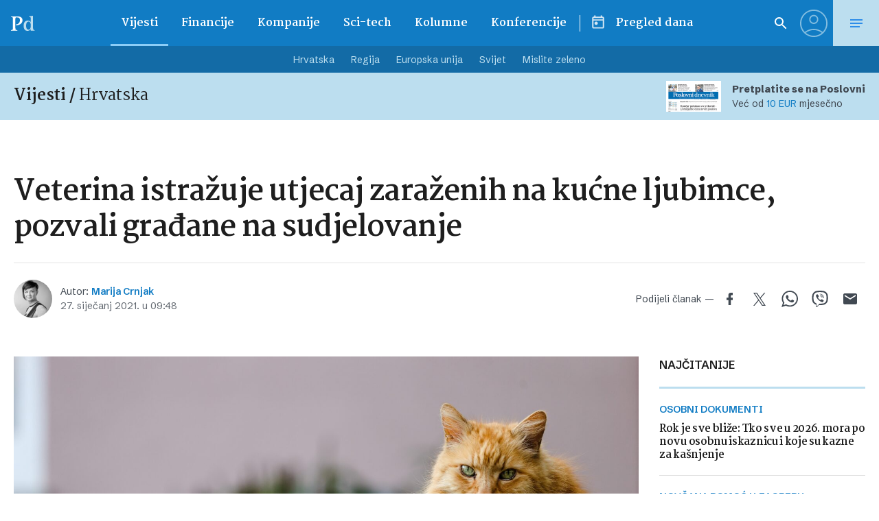

--- FILE ---
content_type: text/html; charset=UTF-8
request_url: https://www.poslovni.hr/related/4269748
body_size: 2914
content:

<section class="section section--padding-double-top section--no-padding">

    <div class="section__inner">
        <div class="container">

            <div class="block block--sidebar-300@md">
                <div class="block__main">

                    
                    <h3 class="headline headline--divider-top">
                        <span class="headline__light-font">Još vijesti</span>
                    </h3>

                    

                    <div class="lists lists--with-border-big">

                        
                            
                            <div class="lists__item">

                                <article class="card-d">
    <a href="https://www.poslovni.hr/hrvatska/prijevremeni-umirovljenici-ulaze-u-novu-fazu-mirovinskog-sustava-ovo-su-detalji-4519916" title="Prijevremeni umirovljenici ulaze u novu fazu mirovinskog sustava, ovo su detalji">
        <div class="card-d__image-wrap">
            <div class="image">

                       
                    <img src="https://www.poslovni.hr/wp-content/uploads/2026/01/PXL_010325_129092549-1600x1000.jpg">
                
            </div>
        </div>
        <div class="card-d__post-info">
            <div class="card-d__headline">
                <div class="headline headline--small">Nova pravila</div>
            </div>
            <div class="card-d__title">
                <h3 class="title">Prijevremeni umirovljenici ulaze u novu fazu mirovinskog sustava, ovo su detalji</h3>
            </div>
            <div class="card-d__lead">
                <div class="lead">
                    Za provedbu te mjere u 2026. država će izdvojiti dodatnih oko 79,8 milijuna eura.                 </div>
            </div>
        </div>
    </a>
</article>

                            </div>

                            
                        
                            
                            <div class="lists__item">

                                <article class="card-d">
    <a href="https://www.poslovni.hr/hrvatska/trziste-novinarskog-sadrzaja-ima-jasne-pobjednike-poslovni-dnevnik-je-medu-njima-4519913" title="Tržište novinarskog sadržaja ima jasne pobjednike, Poslovni dnevnik je među njima">
        <div class="card-d__image-wrap">
            <div class="image">

                       
                    <img src="https://www.poslovni.hr/wp-content/uploads/2026/01/PXL_310319_24126922-1600x1000.jpg">
                
            </div>
        </div>
        <div class="card-d__post-info">
            <div class="card-d__headline">
                <div class="headline headline--small">Medijsko tržište</div>
            </div>
            <div class="card-d__title">
                <h3 class="title">Tržište novinarskog sadržaja ima jasne pobjednike, Poslovni dnevnik je među njima</h3>
            </div>
            <div class="card-d__lead">
                <div class="lead">
                    Među novinarima TV i radio postaja najviše, njih deset, je s Hrvatske televizije te s Hrvatskog radija - ukupno osam.                </div>
            </div>
        </div>
    </a>
</article>

                            </div>

                            
                        
                            
                            <div class="lists__item">

                                <article class="card-d">
    <a href="https://www.poslovni.hr/svijet/flix-preuzima-flibco-najavljeno-sirenje-i-u-hrvatskoj-4519862" title="Flix preuzima Flibco, najavljeno širenje i u Hrvatskoj">
        <div class="card-d__image-wrap">
            <div class="image">

                       
                    <img src="https://www.poslovni.hr/wp-content/uploads/2026/01/9flix.jpg">
                
            </div>
        </div>
        <div class="card-d__post-info">
            <div class="card-d__headline">
                <div class="headline headline--small">Širenje </div>
            </div>
            <div class="card-d__title">
                <h3 class="title">Flix preuzima Flibco, najavljeno širenje i u Hrvatskoj</h3>
            </div>
            <div class="card-d__lead">
                <div class="lead">
                    Flibco je prisutan i na hrvatskom tržištu s uslugama prijevoza dostupnima na ZL-u Dubrovnik.                </div>
            </div>
        </div>
    </a>
</article>

                            </div>

                            
                        
                            
                            <div class="lists__item">

                                <article class="card-d">
    <a href="https://www.poslovni.hr/trzista/ulagaci-se-okrecu-dolaru-usred-globalne-neizvjesnosti-4519911" title="Ulagači se okreću dolaru usred globalne neizvjesnosti">
        <div class="card-d__image-wrap">
            <div class="image">

                       
                    <img src="https://www.poslovni.hr/wp-content/uploads/2026/01/2025-12-20T184946Z_1377515318_RC2JJIAMC6BW_RTRMADP_3_USA-TRUMP-1600x1000.jpg">
                
            </div>
        </div>
        <div class="card-d__post-info">
            <div class="card-d__headline">
                <div class="headline headline--small">Geopolitički rizici</div>
            </div>
            <div class="card-d__title">
                <h3 class="title">Ulagači se okreću dolaru usred globalne neizvjesnosti</h3>
            </div>
            <div class="card-d__lead">
                <div class="lead">
                    Dolar je prema europskoj valuti ojačao 0,4 posto, pa je tečaj eura skliznuo na 1,1598 dolara.                </div>
            </div>
        </div>
    </a>
</article>

                            </div>

                            
                        
                            
                            <div class="lists__item">

                                <article class="card-d">
    <a href="https://www.poslovni.hr/hrvatska/hrvatska-je-postala-temelj-nase-vrhunske-ponude-marina-4519654" title="‘Hrvatska je postala temelj naše vrhunske ponude marina’">
        <div class="card-d__image-wrap">
            <div class="image">

                       
                    <img src="https://www.poslovni.hr/wp-content/uploads/2026/01/20smith.jpg">
                
            </div>
        </div>
        <div class="card-d__post-info">
            <div class="card-d__headline">
                <div class="headline headline--small">Poslovna priča</div>
            </div>
            <div class="card-d__title">
                <h3 class="title">‘Hrvatska je postala temelj naše vrhunske ponude marina’</h3>
            </div>
            <div class="card-d__lead">
                <div class="lead">
                    Hrvatska je, kaže Dean Smith, glavni komercijalni direktor D-Marina, jedna od najiznimnijih nautičkih destinacija na svijetu.                </div>
            </div>
        </div>
    </a>
</article>

                            </div>

                            
                        
                            
                            <div class="lists__item">

                                <article class="card-d">
    <a href="https://www.poslovni.hr/svijet/digitalni-proizvodi-u-eu-morat-ce-imati-jake-kiberneticke-sigurnosne-standarde-4519853" title="Digitalni proizvodi u EU morat će imati jake kibernetičke sigurnosne standarde">
        <div class="card-d__image-wrap">
            <div class="image">

                       
                    <img src="https://www.poslovni.hr/wp-content/uploads/2026/01/11louvre.jpg">
                
            </div>
        </div>
        <div class="card-d__post-info">
            <div class="card-d__headline">
                <div class="headline headline--small">Obrana od cyber-napada</div>
            </div>
            <div class="card-d__title">
                <h3 class="title">Digitalni proizvodi u EU morat će imati jake kibernetičke sigurnosne standarde</h3>
            </div>
            <div class="card-d__lead">
                <div class="lead">
                    Propis je donesen krajem 2024., u punoj će primjeni biti od kraja 2027.                </div>
            </div>
        </div>
    </a>
</article>

                            </div>

                            
                        
                            
                            <div class="lists__item">

                                <article class="card-d">
    <a href="https://www.poslovni.hr/financije/iskusni-toni-milun-otkriva-formulu-za-zaradu-evo-kako-funkcionira-jednostavno-ali-mocno-pravilo-503020-isprobajte-ga-4519048" title="Iskusni Toni Milun otkriva formulu za zaradu: Evo kako funkcionira jednostavno, ali moćno pravilo &#8217;50:30:20&#8242;, isprobajte ga">
        <div class="card-d__image-wrap">
            <div class="image">

                       
                    <img src="https://www.poslovni.hr/wp-content/uploads/2026/01/PXL_240322_92663842-1600x1000.jpg">
                
            </div>
        </div>
        <div class="card-d__post-info">
            <div class="card-d__headline">
                <div class="headline headline--small">SAVJETI STRUČNJAKA</div>
            </div>
            <div class="card-d__title">
                <h3 class="title">Iskusni Toni Milun otkriva formulu za zaradu: Evo kako funkcionira jednostavno, ali moćno pravilo &#8217;50:30:20&#8242;, isprobajte ga</h3>
            </div>
            <div class="card-d__lead">
                <div class="lead">
                    Jedan od najpoznatijih hrvatskih profesora matematike i financijskih vlogera donosi praktične savjete za upravljanje osobnim financijama. Njegova se filozofija temelji na dugoročnom planiranju, disciplini i jednostavnim pravilima koja sva…                </div>
            </div>
        </div>
    </a>
</article>

                            </div>

                            
                        
                            
                            <div class="lists__item">

                                <article class="card-d">
    <a href="https://www.poslovni.hr/financije/zelite-zaradivati-2-600-eura-mjesecno-uz-dodatke-i-prekovremene-donosimo-najbolje-poslove-tjedna-prijavite-se-4519420" title="Želite zarađivati 2.600 eura mjesečno, uz dodatke  i prekovremene? Donosimo najbolje poslove tjedna, prijavite se">
        <div class="card-d__image-wrap">
            <div class="image">

                       
                    <img src="https://www.poslovni.hr/wp-content/uploads/2026/01/PXL_030126_144166467-1600x1000.jpg">
                
            </div>
        </div>
        <div class="card-d__post-info">
            <div class="card-d__headline">
                <div class="headline headline--small">TRŽIŠTE RADA</div>
            </div>
            <div class="card-d__title">
                <h3 class="title">Želite zarađivati 2.600 eura mjesečno, uz dodatke  i prekovremene? Donosimo najbolje poslove tjedna, prijavite se</h3>
            </div>
            <div class="card-d__lead">
                <div class="lead">
                    Sretno u potrazi!                </div>
            </div>
        </div>
    </a>
</article>

                            </div>

                            
                        
                            
                            <div class="lists__item">

                                <article class="card-d">
    <a href="https://www.poslovni.hr/hrvatska/krenule-isplate-novih-naknada-dijelu-hrvatskih-gradana-drzava-odvojila-vise-od-pola-milijuna-eura-4519799" title="Krenule isplate novih naknada dijelu hrvatskih građana, država odvojila više od pola milijuna eura">
        <div class="card-d__image-wrap">
            <div class="image">

                       
                    <img src="https://www.poslovni.hr/wp-content/uploads/2026/01/PXL_030126_144166470-1600x1000.jpg">
                
            </div>
        </div>
        <div class="card-d__post-info">
            <div class="card-d__headline">
                <div class="headline headline--small">POMOĆ</div>
            </div>
            <div class="card-d__title">
                <h3 class="title">Krenule isplate novih naknada dijelu hrvatskih građana, država odvojila više od pola milijuna eura</h3>
            </div>
            <div class="card-d__lead">
                <div class="lead">
                    Cilj Programa je pomoć gospodarstvima obuhvaćenim provođenjem mjera iz Naredbe o mjerama suzbijanja i sprječavanja pojave bedrenice na području Republike Hrvatske.                </div>
            </div>
        </div>
    </a>
</article>

                            </div>

                            
                        
                            
                            <div class="lists__item">

                                <article class="card-d">
    <a href="https://www.poslovni.hr/svijet/ova-tehnologija-mogla-bi-ugroziti-cak-polovicu-ukupne-zalihe-najpoznatije-svjetske-kriptovalute-poznati-strateg-povukao-sav-novac-4519897" title="Ova tehnologija mogla bi ugroziti čak polovicu ukupne zalihe najpoznatije svjetske kriptovalute, poznati strateg povukao sav novac">
        <div class="card-d__image-wrap">
            <div class="image">

                       
                    <img src="https://www.poslovni.hr/wp-content/uploads/2026/01/ChatGPT-Image-17.-sij-2026.-13_53_59-1600x1000.png">
                
            </div>
        </div>
        <div class="card-d__post-info">
            <div class="card-d__headline">
                <div class="headline headline--small">Investicijski zaokret</div>
            </div>
            <div class="card-d__title">
                <h3 class="title">Ova tehnologija mogla bi ugroziti čak polovicu ukupne zalihe najpoznatije svjetske kriptovalute, poznati strateg povukao sav novac</h3>
            </div>
            <div class="card-d__lead">
                <div class="lead">
                    Čak deset milijuna tokena, odnosno 50% svih bitcoina, bi moglo postati dostupno jednom takvom superračunalu.                </div>
            </div>
        </div>
    </a>
</article>

                            </div>

                            
                    </div>


                                            
                        <div class="button__outer">
                            <a href="#" class="button button--full button--light js-latestMore" data-next-page="2">Učitaj više</a>
                        </div>

                    
                    <?php/*
                     data-current-page="1" data-next-page="2"                    */ ?>



                </div>
            </div>


        </div>
    </div>
</section>



--- FILE ---
content_type: text/html; charset=UTF-8
request_url: https://www.poslovni.hr/wp-admin/admin-ajax.php
body_size: -154
content:
2028

--- FILE ---
content_type: text/html; charset=utf-8
request_url: https://traffic.styria.hr/v2/feed/1512/poslovni_article?custom_css=
body_size: 1529
content:
<!DOCTYPE html>

<html lang="hr">

    <head>
        <meta charset="UTF-8">

        
    <link href='https://fonts.googleapis.com/css?family=Roboto+Condensed:700&subset=latin,latin-ext' rel='stylesheet' type='text/css'>
    <link rel="stylesheet" href="/static/axiom/css/style.css?bust=20181022" type='text/css'>


        <title>Večernji list</title>

    </head>
    <body class="" >

        
    

        

        
            
        

    

    <div class="tes cf tes--vecernji">

        <div class="tes__header cf">
        
            <a href="http://www.vecernji.hr" title="Večernji list" target="_blank" class="tes__header_logo"></a>
        
        </div>

        <div class="tes__content cf">
            
            <div class="grid-3  grid-12@mob">
                <div class="card card--tes">
                    <div class="card__wrap">

                        <article class="card__article cf">
                            
                                <a href="https://www.vecernji.hr/showbiz/foto-mnogima-najzogdniju-domacu-voditeljicu-zarucnik-je-ostavio-mjesec-dana-prije-vjencanaj-a-evo-kako-se-mijenjala-1924722?utm_source=Poslovni&amp;utm_medium=Widget&amp;utm_campaign=Partnerski+portali" onclick="ga('send', 'event', 'S poslovni.hr', 'Na vecernji.hr', 'https://www.vecernji.hr/showbiz/foto\u002Dmnogima\u002Dnajzogdniju\u002Ddomacu\u002Dvoditeljicu\u002Dzarucnik\u002Dje\u002Dostavio\u002Dmjesec\u002Ddana\u002Dprije\u002Dvjencanaj\u002Da\u002Devo\u002Dkako\u002Dse\u002Dmijenjala\u002D1924722');" target="_blank" title="FOTO Mnogima najzgodniju domaću voditeljicu zaručnik je ostavio mjesec dana prije vjenčanja, a evo kako se mijenjala" class="card__link cf">
                            

                                <div class="card__photo_box">
                                    <figure class="card__figure">
                                        <img src="/media/images/3/38d87a33d079da41cbc83b0a12ffa3ef.jpg" alt="FOTO Mnogima najzgodniju domaću voditeljicu zaručnik je ostavio mjesec dana prije vjenčanja, a evo kako se mijenjala">

                                    </figure>
                                    <div class="card__shadow"></div>
                                </div>

                                <div class="card__data">
                                    <h3 class="card__title">FOTO Mnogima najzgodniju domaću voditeljicu zaručnik je ostavio mjesec dana prije vjenčanja, a evo kako se mijenjala</h3>
                                </div>

                            </a>
                        </article>

                    </div>
                </div>
            </div>
            
            <div class="grid-3  grid-12@mob">
                <div class="card card--tes">
                    <div class="card__wrap">

                        <article class="card__article cf">
                            
                                <a href="https://www.vecernji.hr/showbiz/video-nikol-kutnjak-u-suzama-otkrila-prve-osjecaje-nakon-pobjede-u-showu-the-voice-kids-1925573?utm_source=Poslovni&amp;utm_medium=Widget&amp;utm_campaign=Partnerski+portali" onclick="ga('send', 'event', 'S poslovni.hr', 'Na vecernji.hr', 'https://www.vecernji.hr/showbiz/video\u002Dnikol\u002Dkutnjak\u002Du\u002Dsuzama\u002Dotkrila\u002Dprve\u002Dosjecaje\u002Dnakon\u002Dpobjede\u002Du\u002Dshowu\u002Dthe\u002Dvoice\u002Dkids\u002D1925573');" target="_blank" title="&#x27;Pobijedila sam&#x27;: Emotivni video Nikol Kutnjak nakon pobjede slama srca na Instagramu" class="card__link cf">
                            

                                <div class="card__photo_box">
                                    <figure class="card__figure">
                                        <img src="/media/images/a/a6d4216156eec98422ab2a5c687a360e.jpg" alt="&#x27;Pobijedila sam&#x27;: Emotivni video Nikol Kutnjak nakon pobjede slama srca na Instagramu">

                                    </figure>
                                    <div class="card__shadow"></div>
                                </div>

                                <div class="card__data">
                                    <h3 class="card__title">&#x27;Pobijedila sam&#x27;: Emotivni video Nikol Kutnjak nakon pobjede slama srca na Instagramu</h3>
                                </div>

                            </a>
                        </article>

                    </div>
                </div>
            </div>
            
            <div class="grid-3  grid-12@mob">
                <div class="card card--tes">
                    <div class="card__wrap">

                        <article class="card__article cf">
                            
                                <a href="https://www.vecernji.hr/vijesti/milijarderima-je-prekipjelo-zbog-jednog-razloga-masovno-odlaze-iz-americke-savezne-drzave-1924065?utm_source=Poslovni&amp;utm_medium=Widget&amp;utm_campaign=Partnerski+portali" onclick="ga('send', 'event', 'S poslovni.hr', 'Na vecernji.hr', 'https://www.vecernji.hr/vijesti/milijarderima\u002Dje\u002Dprekipjelo\u002Dzbog\u002Djednog\u002Drazloga\u002Dmasovno\u002Dodlaze\u002Diz\u002Damericke\u002Dsavezne\u002Ddrzave\u002D1924065');" target="_blank" title="Egzodus bogataša iz Kalifornije: Niz milijardera već je otišao, iza svega se krije jedan razlog" class="card__link cf">
                            

                                <div class="card__photo_box">
                                    <figure class="card__figure">
                                        <img src="/media/images/5/506212bb56a7c1f9aba24ada571d08ea.jpg" alt="Egzodus bogataša iz Kalifornije: Niz milijardera već je otišao, iza svega se krije jedan razlog">

                                    </figure>
                                    <div class="card__shadow"></div>
                                </div>

                                <div class="card__data">
                                    <h3 class="card__title">Egzodus bogataša iz Kalifornije: Niz milijardera već je otišao, iza svega se krije jedan razlog</h3>
                                </div>

                            </a>
                        </article>

                    </div>
                </div>
            </div>
            
            <div class="grid-3  grid-12@mob">
                <div class="card card--tes">
                    <div class="card__wrap">

                        <article class="card__article cf">
                            
                                <a href="https://www.vecernji.hr/kultura/pet-puta-se-zenio-a-zivio-je-s-ljubavnikom-i-lsd-svakodnevno-koristio-kao-lijek-1925543?utm_source=Poslovni&amp;utm_medium=Widget&amp;utm_campaign=Partnerski+portali" onclick="ga('send', 'event', 'S poslovni.hr', 'Na vecernji.hr', 'https://www.vecernji.hr/kultura/pet\u002Dputa\u002Dse\u002Dzenio\u002Da\u002Dzivio\u002Dje\u002Ds\u002Dljubavnikom\u002Di\u002Dlsd\u002Dsvakodnevno\u002Dkoristio\u002Dkao\u002Dlijek\u002D1925543');" target="_blank" title="Pet puta se ženio, a živio je s ljubavnikom i LSD svakodnevno koristio kao lijek" class="card__link cf">
                            

                                <div class="card__photo_box">
                                    <figure class="card__figure">
                                        <img src="/media/images/0/06ec20a4e1741b087314f297d7a6cf1e.jpg" alt="Pet puta se ženio, a živio je s ljubavnikom i LSD svakodnevno koristio kao lijek">

                                    </figure>
                                    <div class="card__shadow"></div>
                                </div>

                                <div class="card__data">
                                    <h3 class="card__title">Pet puta se ženio, a živio je s ljubavnikom i LSD svakodnevno koristio kao lijek</h3>
                                </div>

                            </a>
                        </article>

                    </div>
                </div>
            </div>
            

        </div>

    </div>


    </body>
</html>
